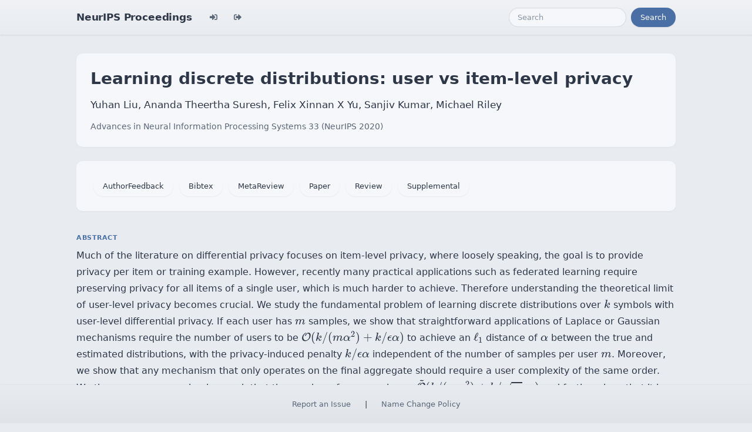

--- FILE ---
content_type: text/html; charset=utf-8
request_url: https://papers.nips.cc/paper_files/paper/2020/hash/f06edc8ab534b2c7ecbd4c2051d9cb1e-Abstract.html
body_size: 3729
content:




<!doctype html>
<html lang="en">
<head>

    <!-- Required meta tags -->
    <meta charset="utf-8">
    <meta name="viewport" content="width=device-width, initial-scale=1, shrink-to-fit=no">
    <title>Learning discrete distributions: user vs item-level privacy</title>
    <!-- Bootstrap CSS -->
    <!-- https://codepen.io/surjithctly/pen/PJqKzQ -->
    <link href="https://cdn.jsdelivr.net/npm/bootstrap@5.3.3/dist/css/bootstrap.min.css" rel="stylesheet" integrity="sha384-QWTKZyjpPEjISv5WaRU9OFeRpok6YctnYmDr5pNlyT2bRjXh0JMhjY6hW+ALEwIH" crossorigin="anonymous">
    <link rel="stylesheet" href="https://use.fontawesome.com/releases/v5.8.1/css/all.css"
          integrity="sha384-50oBUHEmvpQ+1lW4y57PTFmhCaXp0ML5d60M1M7uH2+nqUivzIebhndOJK28anvf" crossorigin="anonymous">

    <!-- Custom CSS (after Bootstrap so it can override) -->
    <link rel="stylesheet" href="/static/papers/css/papers.css">
    <link rel="stylesheet" href="/static/papers/css/modern-theme.css?v=12">

    

    <meta name="citation_title" content="Learning discrete distributions: user vs item-level privacy">
    
        <meta name="citation_author" content="Liu, Yuhan">
    
        <meta name="citation_author" content="Suresh, Ananda Theertha">
    
        <meta name="citation_author" content="Yu, Felix Xinnan X.">
    
        <meta name="citation_author" content="Kumar, Sanjiv">
    
        <meta name="citation_author" content="Riley, Michael">
    
    <meta name="citation_journal_title" content="Advances in Neural Information Processing Systems">
    <meta name="citation_volume" content="33">
    
    
        <meta name="citation_firstpage" content="20965">
        <meta name="citation_lastpage" content="20976">
    
    
    <meta name="citation_pdf_url" content="https://proceedings.neurips.cc/paper_files/paper/2020/file/f06edc8ab534b2c7ecbd4c2051d9cb1e-Paper.pdf">
    <meta name="citation_publication_date" content="2020">





    <script type="text/javascript" async
            src="https://cdnjs.cloudflare.com/ajax/libs/mathjax/2.7.7/latest.js?config=TeX-MML-AM_CHTML">
    </script>
    <script type="text/x-mathjax-config">
        MathJax.Hub.Config({
      "tex2jax": {
        "inlineMath": [["$","$"], ["\\(","\\)"]],
        "displayMath": [["\\[","\\]"]],
        "processEscapes": true
      }
    }
    );

    </script>

    <style>
        @media (prefers-color-scheme: dark) {
            body {
                background-color: #333;
                color: #eee;
            }
        }

        .btn-spacer {
            margin: 2px;
        }

        .footer {
            position: fixed;
            left: 0;
            bottom: 0;
            width: 100%;
            background-color: #eee;
            color: black;
        }


    </style>

</head>


<body class="modern-theme">


<nav class="navbar navbar-expand-md bg-body-tertiary">
    <div class="container-fluid">
        <button class="navbar-toggler" type="button" data-bs-toggle="collapse" data-bs-target="#navbarSupportedContent" aria-controls="navbarSupportedContent" aria-expanded="false" aria-label="Toggle navigation">
            <span class="navbar-toggler-icon"></span>
        </button>
        <a class="navbar-brand" href="/">NeurIPS Proceedings</a>
        <button class="navbar-toggler" type="button" data-bs-toggle="collapse" data-bs-target="#navbarSupportedContent" aria-controls="navbarSupportedContent" aria-expanded="false" aria-label="Toggle navigation">
            <span class="navbar-toggler-icon"></span>
        </button>
        <div class="collapse navbar-collapse" id="navbarSupportedContent">
            <ul class="navbar-nav me-auto mb-2 mb-lg-0">
                            <li class="nav-item">
                <a class="nav-link" href="/admin/login/?next=/admin/"><i class="fas fa-sign-in-alt" title="Login"></i></a>
            </li>
            <li class="nav-item">
                <a class="nav-link" href="/admin/logout/?nextp=/admin"><i class="fas fa-sign-out-alt" title="Logout"></i></a>
            </li>

            </ul>
            <form class="d-flex" role="search" method="get" role="search" action="/papers/search">
                <input class="form-control me-2" type="search" placeholder="Search" aria-label="Search" name="q">
                <button class="btn btn-outline-success" type="submit">Search</button>
            </form>
        </div>
    </div>
</nav>




<div class="container-fluid">
    <div class="col p-3 paper-detail">

    
        <header class="paper-header">
            <h1 class="paper-title">Learning discrete distributions: user vs item-level privacy</h1>
            <p class="paper-authors">Yuhan Liu, Ananda Theertha Suresh, Felix Xinnan X Yu, Sanjiv Kumar, Michael Riley</p>
            <p class="paper-meta">
                <a href="/paper_files/paper/2020">Advances in Neural Information Processing Systems 33  (NeurIPS 2020)</a>
                
            </p>
        </header>

        <div class="paper-actions"><a class='btn btn-light btn-spacer' href='/paper_files/paper/2020/file/f06edc8ab534b2c7ecbd4c2051d9cb1e-AuthorFeedback.pdf'>AuthorFeedback</a> <a href="/paper_files/paper/11484-/bibtex" class="btn btn-light btn-spacer">Bibtex</a> <a class='btn btn-light btn-spacer' href='/paper_files/paper/2020/file/f06edc8ab534b2c7ecbd4c2051d9cb1e-MetaReview.html'>MetaReview</a> <a class='btn btn-light btn-spacer' href='/paper_files/paper/2020/file/f06edc8ab534b2c7ecbd4c2051d9cb1e-Paper.pdf'>Paper</a> <a class='btn btn-light btn-spacer' href='/paper_files/paper/2020/file/f06edc8ab534b2c7ecbd4c2051d9cb1e-Review.html'>Review</a> <a class='btn btn-light btn-spacer' href='/paper_files/paper/2020/file/f06edc8ab534b2c7ecbd4c2051d9cb1e-Supplemental.pdf'>Supplemental</a></div>

        

        <section class="paper-section">
            <h2 class="section-label">Abstract</h2>
            <p class="paper-abstract">Much of the literature on differential privacy focuses on item-level privacy, where loosely speaking, the goal is to provide privacy per item or training example. However, recently many practical applications such as federated learning require preserving privacy for all items of a single user, which is much harder to achieve. Therefore understanding the theoretical limit of user-level privacy becomes crucial. 

We study the fundamental problem of learning discrete distributions over $k$ symbols with user-level differential privacy. If each user has $m$ samples, we show that straightforward applications of Laplace or Gaussian mechanisms require the number of users to be $\mathcal{O}(k/(m\alpha^2) + k/\epsilon\alpha)$ to achieve an $\ell_1$ distance of $\alpha$ between the true and estimated distributions, with the privacy-induced penalty $k/\epsilon\alpha$ independent of the number of samples per user $m$. Moreover, we show that any mechanism that only operates on the final aggregate should require a user complexity of the same order. We then propose a mechanism such that the number of users scales as  $\tilde{\mathcal{O}}(k/(m\alpha^2) + k/\sqrt{m}\epsilon\alpha)$ and further show that it is nearly-optimal under certain regimes. Thus the privacy penalty is $\tilde{\Theta}(\sqrt{m})$ times smaller compared to the standard mechanisms. 

We also propose general techniques for obtaining lower bounds on restricted differentially private estimators and a lower bound on the total variation between binomial distributions, both of which might be of independent interest.</p>
        </section>

        

    

    </div>
</div>


<script   src="https://code.jquery.com/jquery-3.7.1.min.js"
          integrity="sha256-/JqT3SQfawRcv/BIHPThkBvs0OEvtFFmqPF/lYI/Cxo="   crossorigin="anonymous"></script>
<script src="https://cdn.jsdelivr.net/npm/popper.js@1.16.0/dist/umd/popper.min.js"
        integrity="sha384-Q6E9RHvbIyZFJoft+2mJbHaEWldlvI9IOYy5n3zV9zzTtmI3UksdQRVvoxMfooAo"
        crossorigin="anonymous"></script>
<script src="https://stackpath.bootstrapcdn.com/bootstrap/4.1.3/js/bootstrap.min.js"
        integrity="sha384-ChfqqxuZUCnJSK3+MXmPNIyE6ZbWh2IMqE241rYiqJxyMiZ6OW/JmZQ5stwEULTy"
        crossorigin="anonymous"></script>
<script>
    $('.dropdown-menu a.dropdown-toggle').on('click', function (e) {
        if (!$(this).next().hasClass('show')) {
            $(this).parents('.dropdown-menu').first().find('.show').removeClass("show");
        }
        var $subMenu = $(this).next(".dropdown-menu");
        $subMenu.toggleClass('show');


        $(this).parents('li.nav-item.dropdown.show').on('hidden.bs.dropdown', function (e) {
            $('.dropdown-submenu .show').removeClass("show");
        });


        return false;
    });
</script>




<br> 
        <div class="modal fade" id="myModal">
          <div class="modal-dialog">
            <div class="modal-content">
              <div class="modal-header">
                <h4 class="modal-title">Name Change Policy</h4>
                <button type="button pull-right" class="close" data-dismiss="modal" aria-hidden="true">&times;</button>
              </div>
              <div class="modal-body">
                <p>Requests for name changes in the electronic proceedings will be accepted with no questions asked.  However name changes may cause bibliographic tracking issues.  Authors are asked to consider this carefully and discuss it with their co-authors prior to requesting a name change in the electronic proceedings.</p>

<p>Use the "Report an Issue" link to request a name change.</p>

              </div> 
              <div class="modal-footer">


              </div>
            </div><!-- /.modal-content -->
          </div><!-- /.modal-dialog -->
        </div><!-- /.modal -->



<footer class="footer">
    <div class="btn-spacer">
        <a href="https://neurips.cc/Help/Contact?select=Conference">Report an Issue</a> &nbsp;&nbsp;&nbsp;|&nbsp;&nbsp;&nbsp;        <a href="#" class="modal-link" data-toggle="modal" data-target="#myModal">Name Change Policy</a>
    </div>

</footer>
<div class='hidden'>Do not remove: This comment is monitored to verify that the site is working properly</div>
<!-- Do not remove: This comment is monitored to verify that the site is working properly -->

</body>
</html>